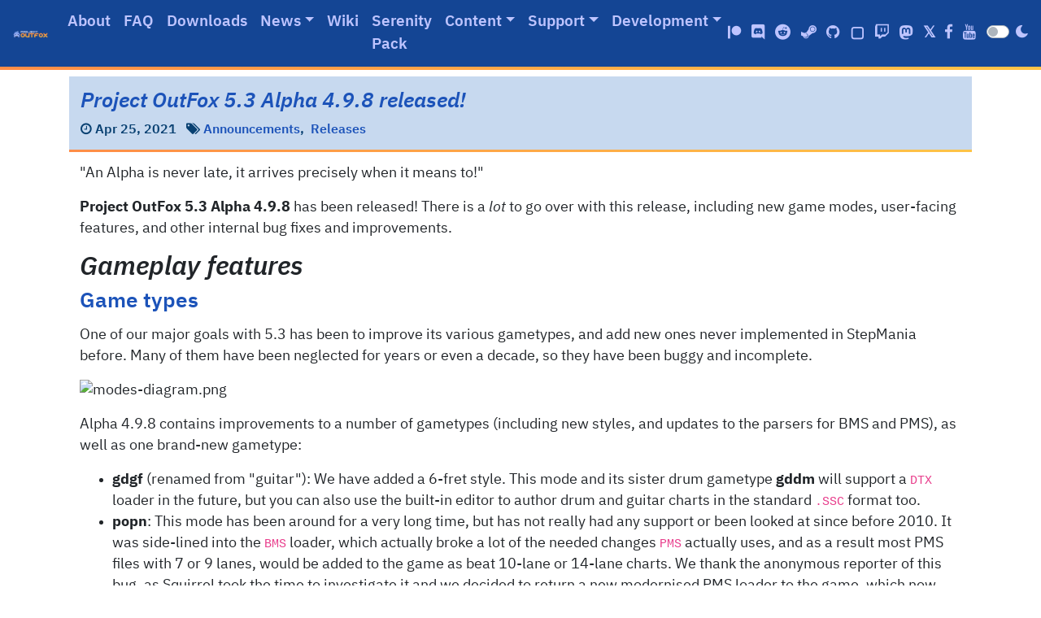

--- FILE ---
content_type: text/html; charset=UTF-8
request_url: https://projectoutfox.com/news/project-outfox-53-alpha-498-released
body_size: 8761
content:
<!DOCTYPE html>
<html>
    <head>
        <meta charset="utf-8">
        <title>Project OutFox rhythm game engine - Project OutFox 5.3 Alpha 4.9.8 released!</title>
        <meta name="description" content="">
        <meta name="title" content="">
        <meta name="author" content="Project OutFox team">
        <meta name="viewport" content="width=device-width, initial-scale=1, shrink-to-fit=no">
        <meta name="theme-color" content="#2E43A2">
		<link rel="icon" type="image/png" href="https://projectoutfox.com/themes/moondance/assets/images/fox-icon.png">
		<!-- Metadata -->
		<meta property='og:site_name' content='Project OutFox' />
    	<meta property="og:title" content="Project OutFox 5.3 Alpha 4.9.8 released!" />
    	<meta property="og:type" content="article" />
    	        <meta property="og:description" content="Learn more about the latest release of Project OutFox 5.3 Alpha." />                <meta property="og:image" content="/storage/app/media/ux/logo.png" />	
    	<meta property="og:url" content="https://projectoutfox.com/news/project-outfox-53-alpha-498-released" />
    	<link rel="alternate" type="application/atom+xml" href="https://projectoutfox.com/feed" title="Project OutFox news feed">
		<!-- Web fonts -->
		<link href="https://projectoutfox.com/themes/moondance/assets/vendor/css/fonts.css" rel="stylesheet">
		<link href="https://projectoutfox.com/themes/moondance/assets/vendor/frka/css/fork-awesome.min.css" rel="stylesheet">
		<!-- Bootstrap CSS -->
		<link href="https://projectoutfox.com/themes/moondance/assets/vendor/bootstrap/css/bootstrap.min.css" rel="stylesheet">
		<link href="https://projectoutfox.com/themes/moondance/assets/css/style.css" rel="stylesheet">
		<link href="https://projectoutfox.com/themes/moondance/assets/css/colors.css" rel="stylesheet">
        <!-- <link href="https://projectoutfox.com/themes/moondance/assets/css/theme.css" rel="stylesheet"> -->
            </head>
    <body class="page-news-post">

        <!-- Header -->
        <header id="layout-header" class="bottom-gradient">
            <nav class="navbar navbar-expand-lg navbar-light bg-light justify-content-between">
	  <a class="navbar-brand" href="https://projectoutfox.com"><img title="Project OutFox rhythm engine" src="https://projectoutfox.com/themes/moondance/assets/images/outfoxsitelogo.png" srcset="https://projectoutfox.com/themes/moondance/assets/images/outfoxsitelogo@2x.png 2x" class="img-fluid"></img></a>
	  
	  <button class="navbar-toggler" type="button" data-toggle="collapse" data-target="#navbarSupportedContent" aria-controls="navbarSupportedContent" aria-expanded="false" aria-label="Toggle navigation">
		<span class="navbar-toggler-icon"></span>
	  </button>

	  <div class="collapse navbar-collapse" id="navbarSupportedContent">
	        <ul class="navbar-nav mr-auto">
      <li class="
      nav-item
       
      
    ">
      <a
        class="nav-link "
         
        href="https://projectoutfox.com/about"
      >About</a>

          </li>
      <li class="
      nav-item
       
      
    ">
      <a
        class="nav-link "
         
        href="https://outfox.wiki/user-guide/meta/faq/"
      >FAQ</a>

          </li>
      <li class="
      nav-item
       
      
    ">
      <a
        class="nav-link "
         
        href="https://projectoutfox.com/downloads"
      >Downloads</a>

          </li>
      <li class="
      nav-item
       
      dropdown
    ">
      <a
        class="nav-link dropdown-toggle"
        data-toggle="dropdown" 
        href="https://projectoutfox.com/articles"
      >News</a>

              <div class="dropdown-menu">
                      <a class="dropdown-item" href="https://projectoutfox.com/articles">All</a>
                      <a class="dropdown-item" href="https://projectoutfox.com/news/category/announcements">Announcements</a>
                      <a class="dropdown-item" href="https://projectoutfox.com/news/category/community">Community</a>
                      <a class="dropdown-item" href="https://projectoutfox.com/news/category/dev-notes">Dev Notes</a>
                      <a class="dropdown-item" href="https://projectoutfox.com/news/category/releases">Releases</a>
                      <a class="dropdown-item" href="https://projectoutfox.com/news/category/showcase">Showcase</a>
                      <a class="dropdown-item" href="https://projectoutfox.com/news/category/uncategorized">Uncategorized</a>
                  </div>
          </li>
      <li class="
      nav-item
       
      
    ">
      <a
        class="nav-link "
         
        href="https://outfox.wiki/"
      >Wiki</a>

          </li>
      <li class="
      nav-item
       
      
    ">
      <a
        class="nav-link "
         
        href="https://projectoutfox.com/outfox-serenity"
      >Serenity Pack</a>

          </li>
      <li class="
      nav-item
       
      dropdown
    ">
      <a
        class="nav-link dropdown-toggle"
        data-toggle="dropdown" 
        href=""
      >Content</a>

              <div class="dropdown-menu">
                      <a class="dropdown-item" href="https://projectoutfox.com/addons/noteskins">Noteskins</a>
                      <a class="dropdown-item" href="https://projectoutfox.com/addons/tools">Tools</a>
                  </div>
          </li>
      <li class="
      nav-item
       
      dropdown
    ">
      <a
        class="nav-link dropdown-toggle"
        data-toggle="dropdown" 
        href=""
      >Support</a>

              <div class="dropdown-menu">
                      <a class="dropdown-item" href="https://github.com/TeamRizu/OutFox/issues">Bug tracker</a>
                      <a class="dropdown-item" href="https://discord.gg/cN4TjgQdcA">Discord</a>
                  </div>
          </li>
      <li class="
      nav-item
       
      dropdown
    ">
      <a
        class="nav-link dropdown-toggle"
        data-toggle="dropdown" 
        href=""
      >Development</a>

              <div class="dropdown-menu">
                      <a class="dropdown-item" href="https://projectoutfox.com/historical-changelog">Historical changelog</a>
                      <a class="dropdown-item" href="https://projectoutfox.com/community-polices">Community polices</a>
                  </div>
          </li>
  </ul>            <ul class="navbar-social navbar-nav my-2 my-lg-0">
		        <li class="nav-item"><a href="https://www.patreon.com/projectoutfox">
		            <i class="fa fa-patreon" title="Patreon"></i>
		            <span class="d-inline d-md-none">&nbsp;Patreon</span>
                    </a>
                </li>
                <li class="nav-item">
                    <a href="https://discord.gg/cN4TjgQdcA"><i class="fa fa-discord" title="Discord"></i>
                	<span class="d-inline d-md-none">&nbsp;Discord</span>
                    </a>
                </li>
                <li class="nav-item"><a href="https://www.reddit.com/r/OutFox">
		            <i class="fa fa-reddit" title="Reddit"></i>
		            <span class="d-inline d-md-none">&nbsp;Reddit</span>
                    </a>
                </li>
                <li class="nav-item"><a href="https://store.steampowered.com/app/1751820/Project_OutFox/">
		           <i class="fa fa-steam" aria-hidden="true"></i>
                	<span class="d-inline d-md-none">&nbsp;Steam</span>
                    </a>
                </li>
                <li class="nav-item"><a href="https://github.com/TeamRizu/OutFox">
		            <i class="fa fa-github" title="GitHub"></i>
		            <span class="d-inline d-md-none">&nbsp;GitHub</span>
                    </a>
                </li>
                <li class="nav-item"><a href="https://bsky.app/profile/projectoutfox.com">
		            <span title="Bluesky">▢</span>
		            <span class="d-inline d-md-none">&nbsp;Bluesky</span>
                    </a>
                </li>
	            <li class="nav-item"><a href="https://twitch.tv/TeamRizu">
                    <i class="fa fa-twitch" title="Twitch"></i>
                	<span class="d-inline d-md-none">&nbsp;Twitch</span>
                    </a>
                </li>
                <li class="nav-item"><a rel="me" href="https://mastodon.social/@projectoutfox">
		            <i class="fa fa-mastodon" title="projectoutfox@mastodon.social"></i>
                	<span class="d-inline d-md-none">&nbsp;Mastodon</span>
                    </a>
                </li>
		        <li class="nav-item"><a href="https://x.com/projectoutfox">
		            <!-- <i class="fa fa-twitter" title="Twitter"></i> --> <span title="X (Twitter)">𝕏</span>
                	<span class="d-inline d-md-none">&nbsp;X (Twitter)</span>
                    </a>
                </li>
                <li class="nav-item"><a href="https://www.facebook.com/ProjectOutFox/">
		            <i class="fa fa-facebook" title="Facebook"></i>
                	<span class="d-inline d-md-none">&nbsp;Facebook</span>
                    </a>
                </li>
                <li class="nav-item"><a href="https://www.youtube.com/channel/UC1zMdQ8nCnrLCjXZ-1R1HMw">
		            <i class="fa fa-youtube" title="YouTube"></i>
                	<span class="d-inline d-md-none">&nbsp;YouTube</span>
                    </a>
                </li>
                <div class="nav-item">
                  <div class="custom-control custom-switch dm-label">
                    <input type="checkbox" class="custom-control-input" id="darkSwitch">
                    <label class="custom-control-label" for="darkSwitch"><i class="fa fa-moon"></i></label>
                    <span class="d-inline d-md-none">&nbsp;Dark mode</span>
                    <script src="https://projectoutfox.com/themes/moondance/assets/vendor/dark-mode-switch.min.js"></script>
                  </div>
                </div>
		    </ul>
	  </div>
</nav>        </header>

        		
        
		<!-- Content container -->
		<div id="content-container" class="container">
			<!-- Content -->
			<section id="layout-content">
				<div class="row">
					<div class="col-lg-12">
						    <div class="news-post">
	<div class="post-meta">
		<h1><a href="">Project OutFox 5.3 Alpha 4.9.8 released!</a></h1>
		<p class="info">
			<span class="fa fa-clock-o" title="Posted at" aria-hidden="true"></span> Apr 25, 2021 &nbsp; 
			 <span class="fa fa-tags" title="Posted in" aria-hidden="true"></span>  							<a href="https://projectoutfox.com">Announcements</a>,&nbsp;  							<a href="https://projectoutfox.com">Releases</a>								</p>
	</div>

<div class="post-content"><blockquote>
<p>&quot;An Alpha is never late, it arrives precisely when it means to!&quot;</p>
</blockquote>
<p><strong>Project OutFox 5.3 Alpha 4.9.8</strong> has been released! There is a <em>lot</em> to go over with this release, including new game modes, user-facing features, and other internal bug fixes and improvements.</p>
<h1>Gameplay features</h1>
<h2>Game types</h2>
<p>One of our major goals with 5.3 has been to improve its various gametypes, and add new ones never implemented in StepMania before. Many of them have been neglected for years or even a decade, so they have been buggy and incomplete.</p>
<p><img src="https://projectmoon.dance/storage/app/uploads/public/608/313/4d7/6083134d740ec451733559.png" alt="modes-diagram.png" class="img-fluid mx-auto d-block" /></p>
<p>Alpha 4.9.8 contains improvements to a number of gametypes (including new styles, and updates to the parsers for BMS and PMS), as well as one brand-new gametype:</p>
<ul>
<li><strong>gdgf</strong> (renamed from &quot;guitar&quot;): We have added a 6-fret style. This mode and its sister drum gametype <strong>gddm</strong> will  support a <code>DTX</code> loader in the future, but you can also use the built-in editor to author drum and guitar charts in the standard <code>.SSC</code> format too.</li>
<li><strong>popn</strong>: This mode has been around for a very long time, but has not really had any support or been looked at since before 2010. It was side-lined into the <code>BMS</code> loader, which actually broke a lot of the needed changes <code>PMS</code> actually uses, and as a result most PMS files with 7 or 9 lanes, would be added to the game as beat 10-lane or 14-lane charts. We thank the anonymous reporter of this bug, as Squirrel took the time to investigate it and we decided to return a new modernised PMS loader to the game, which now correctly loads PMS songs as they should be. This also removes the oddity and edge crashes when anyone wished to play this mode on OutFox. With these changes. we have been able to load packs such as Colorful Channel with no issue.
<ul>
<li>The new loader can also handle long notes, the 06 (POOR), 07 (BG2) and 0A (LAYER 2) BGA channels, and the ITEM channel.</li>
<li>In addition, we have support for 3-lane (battle), 4-lane, 5-lane, and 7-lane charts, while community member Daniel has contributed several new noteskins specifically for popn mode too.</li>
</ul></li>
</ul>
<p><img src="https://projectmoon.dance/storage/app/uploads/public/608/111/406/608111406fa2e095555856.jpg" alt="115632725-40f41e80-a300-11eb-8d9d-479a82dcb6bf.jpg" title="Playing this particular song was what the anonymous user was having issues with, in case you&#039;re wondering..." class="img-fluid mx-auto d-block" /></p>
<ul>
<li><strong>para</strong>: A double style has been added.</li>
<li><strong>techno</strong>: 9-panel and 18-panel styles have been added. In addition, a new version of Broadhead with column-based colors has been added as a global noteskin and as the default for <code>techno</code>.</li>
</ul>
<p><img src="https://projectmoon.dance/storage/app/uploads/public/608/113/967/60811396722d5189025824.jpg" alt="techno-double.jpg" class="img-fluid mx-auto d-block" /></p>
<ul>
<li><strong>gh</strong>: A new 5-fret (and 6-fret coming soon) gametype based on a collection of popular games that used a guitar-styled controller to press frets and strum along to bass and guitar parts of a song. 
<ul>
<li>It can load charts in the <code>.chart</code> and <code>.midi</code> formats, and supports co-operative multiplayer (i.e. one player can play a bass or rhythm guitar chart while the other plays lead guitar, for example).</li>
<li>To implement this gametype, new note types were added, and internal changes were made so that its code doesn't have to be squished around <code>dance</code>-centric code. </li>
</ul></li>
</ul>
<p><img src="https://projectmoon.dance/storage/app/uploads/public/608/110/3b6/6081103b6229f325350043.jpg" alt="StepMania_WBuGwTLnhj.jpg" class="img-fluid mx-auto d-block" /></p>
<p>All gametypes have access to features such as the built-in chart editor and modifier systems, allowing you to extend your content to as many as <strong>52 styles in 14 gametypes</strong> as of this release.</p>
<p>Most gametypes currently have a &quot;preliminary&quot; implementation, meaning that they are functional but may be missing features. They also run within the default Soundwaves theme, which was primarily designed for the <code>dance</code> gametype and its associated paradigms, and may not necessarily work well with all gametypes. The next phase of implementation will be to give each gametype a tailored theme and user experience, so that they will no longer have to be shoehorned into an interface they aren't meant for.</p>
<p>Most of these modes are sadly-neglected and have been without support or a maintainer for upwards of a decade, so be a touch sympathetic to them if you decide to take the time to explore, they will be given the love they deserve. We are going to stop the trend of &quot;adding new stuff then doing nothing with it&quot; that was so common in the project we are formed from.</p>
<p>Given that we now have more gametypes that aren't step-based over those that are, we have also made a decision to reinstate the <strong>Project OutFox</strong> name for our builds going forward rather than StepMania. None of this means we are abandoning step games, though.</p>
<h2>LiftHolds</h2>
<p>We have added a new option for hold and roll tails known as a &quot;LiftHold&quot;, where the player must let go at the end of the hold.  You can add them to charts by using <code>DL</code> instead of <code>3</code> to end a hold or roll in the .ssc file, while a modifier is available to change all holds and rolls in a chart to LiftHolds.</p>
<p><img src="https://projectmoon.dance/storage/app/uploads/public/608/1a2/ef1/6081a2ef1e141876856132.png" alt="lifthold-tail.png" class="img-fluid mx-auto d-block" /></p>
<h2>New pause menu</h2>
<p>Due to limitations in how pause menus are currently implemented in-game (we need to change it in order to support the new BGA layers needed for for BMS, PMS, and DTX. Plus, since it was an actor in  <code>ScreenGameplay overlay</code>, it became invisible if a song [such as the majority of mod files] toggles its visibility), we have made a new implementation of one within the fallback theme.</p>
<p><img src="https://projectmoon.dance/storage/app/uploads/public/608/1a2/41d/6081a241d6e04569881361.png" alt="115640138-27f26a00-a30e-11eb-94f1-6cb697b01ace.png" class="img-fluid mx-auto d-block" /></p>
<p>It appears instantly once the <code>Back</code> button is pressed; we may restore the existing &quot;Hold <code>Back</code> to give up&quot; behaviour as an option in the future.</p>
<p>Theme developers can enable the new pause menu by setting the the metric <code>UsePauseMenu=true</code> under <code>[ScreenGameplay]</code>. A basic menu design is provided, but it can be customized by themes. We have maintained backwards compatibility with themes which do not enable it.</p>
<h1>Technical changes</h1>
<h2>Timing changes</h2>
<p>Since Alpha 4.9.7GG we have slightly adjusted the renderer pipeline to optimize how we deal with frames within the kernel timer of the OS. This is to prepare for new sound/rendering drivers coming in the near future, but as we've found with a lot in this game, baby steps to fix little blockers before we do major updates. We also have removed more of the Rage engine in favour of modern mathematics algorithms, and this has needed a slight tweak to the order on how we draw things.</p>
<p>if you find your median timing skews early or late (like the example below) after migrating to 4.9.8, take a moment to <a href="https://outfox.wiki/#/getting-started?id=calibrate-your-audio-sync">re-calibrate your offset</a>.</p>
<p><img src="https://projectmoon.dance/storage/app/uploads/public/608/4b0/d84/6084b0d84da94771975532.png" alt="115966525-dcb2a400-a525-11eb-9888-538f322ba115.png" class="img-fluid mx-auto d-block" /></p>
<h2>Video upscaler</h2>
<p>We have implemented the ability to change the <a href="https://ffmpeg.org/ffmpeg-scaler.html">scaler algorithm</a> used by FFmpeg for videos in Project OutFox, via the preference <code>VideoUpScaleFilter</code>. If you have an older system, take the time to experiment with the different algorithms and see how it affects your performance, as this will add a little load onto your system.</p>
<ul>
<li>0 - none (default; recommended for Raspberry Pi and low-end devices)</li>
<li>1 - fast bilinear</li>
<li>2 - bilinear</li>
<li>3 - bicubic</li>
<li>4 - X Sharpens + Contrast</li>
<li>5 - Point</li>
<li>6 - Area</li>
<li>7 - Bicublin (recommended)</li>
<li>8 - Gaussian</li>
<li>9 - Sinc</li>
<li>10 - Lanczos</li>
<li>11 - Spline.</li>
</ul>
<h2>Input</h2>
<p>We have added a new preference, <code>UsingArcadePads</code>, which will allow you to use the input driver for Python boards natively without any freezes. As per the &quot;starworlds&quot; StepMania branch, you need to set <code>InputDrivers=Python23IO,SDL</code> in Preferences.ini. This will set up your board driver, and allow you to use keyboard/XInput/Bluetooth controllers to control the game while you're on your pad (if you exclude SDL as input, you will have no keyboard input!). </p>
<p>You will need to set <code>UseOldJoystickMapping=0</code> as well, so the game will initialise the XInput controller driver alongside your Python board. This preference only currently supports the Python23IO driver, but will be expanded to Reflex and other drivers in the future.</p>
<h1>Release notes and download</h1>
<p>You can see the full changelog and download links for Alpha 4.9.8 <strong><a href="https://github.com/TeamRizu/OutFox/releases/tag/OF4.9.8">here on GitHub</a></strong>, which has details on the other improvements and bug fixes featured in this build. </p>
<p>Give all of the new modes a try and be sure to give us your feedback! You can visit the new <a href="https://www.reddit.com/r/OutFox/">r/OutFox</a> for support and discussion of Project OutFox on Reddit, and <a href="https://www.twitch.tv/directory/game/Project%20OutFox">stream Project OutFox on Twitch</a>.</p>
<h1>OutFox Community Pack</h1>
<p>We are still accepting applications for music contributions, graphics artists, and charters for the <a href="https://projectmoon.dance/outfox-community-pack">OutFox Community Pack project</a>. With the release of Alpha 4.9.8, we have added a series of new channels to the <a href="https://discord.gg/cN4TjgQdcA">Project OutFox Discord server</a> for organizing submissions, as we formally begin the process of producing the pack!</p></div>

</div><hr></hr>
<div class="row">
    <div class="col-md-5">
        <p><strong>Project OutFox</strong> is an extensible rhythm game engine based on StepMania, featuring 18 different modes simulating different dance, instrument, and key-based rhythm games.</p>
<p>Its goal is to create a cross-platform “sandbox” and “museum” for the genre, supporting over 20 years worth of content across a variety of formats.</p>
    </div>
    <div class="col-md-7">
	    
<section id="home-dl">

	<div id="home-dl-container" class="container">
		
		<div class="row h-100">
		    				<div class="col-12 col-lg-6  home-dl-latest">
					<h1>Latest legacy version (2023-04-15):</h1>
					<p>Project OutFox 0.4.19 LTS (Outdated)</p>
				</div>
				<div class="col-12 col-lg-6 align-self-center text-right">
					<div class="btn-group">
							<a class="btn btn-light btn-md"  href="https://projectoutfox.com/releases/0.4.19"><i class="fa fa-download" aria-hidden="true"></i>&nbsp;<strong>Download</strong></a>											</div>
				</div>	
					</div>
	</div>
</section>        <div id="home-support-container" class="container">
	<div class="col-12 col-lg-12 align-self-center text-right" id="home-support-links">
        <div class="btn-group">
            <a class="btn btn-primary btn-md" href="https://www.patreon.com/projectoutfox"><i class="fa fa-patreon" title="Patreon"></i>&nbsp;Support us on Patreon</a>
            <a class="btn btn-primary btn-md" href="https://store.steampowered.com/app/1751820/Project_OutFox/"><i class="fa fa-steam" title="Steam"></i>&nbsp;Wishlist us on Steam</a>		           
        </div>
    </div>
</div>    </div>
</div>					</div>
				</div>
			</section>
		</div>
		
        <!-- Footer -->
        <footer id="layout-footer">
            <div class="container">
            	<div class="row">				
            	    <div class="col-lg-8">
                	    <p class="footer-text"><p>Website text available under the <a href="http://creativecommons.org/licenses/by-sa/4.0/" rel="license">CC-BY SA 4.0</a> licence, attributed to Project OutFox.</p>

<p><a href="https://projectoutfox.com/community-polices">Community guidelines and privacy policy</a></p></p>
            		</div>
            	    <div class="col-lg-4">
                	    <p class="footer-text"><form method="POST" action="https://projectoutfox.com/news/project-outfox-53-alpha-498-released" accept-charset="UTF-8"><input name="_session_key" type="hidden" value="H0ymIVcj60ypsLFgUQP0rwZd8xglfngxwY5AWQ75"><input name="_token" type="hidden" value="fvcws11zP2qIchOybFcCvIUpt9e7Oi22D7DAKwFc">
    <select name="locale" data-request="onSwitchLocale" class="form-control">
                    <option value="en" selected>English</option>
                    <option value="de" >German</option>
                    <option value="pol" >Polish</option>
                    <option value="pt" >Portuguese</option>
                    <option value="es" >Spanish</option>
            </select>
</form></p>
                	</div>			
            	</div>
            </div>
        </footer>

        <!-- Scripts -->
        <script src="https://projectoutfox.com/themes/moondance/assets/vendor/jquery-3.5.1-full.min.js"></script>
        <script src="https://projectoutfox.com/themes/moondance/assets/vendor/popper.min.js"></script>
        <script src="https://projectoutfox.com/themes/moondance/assets/vendor/bootstrap/js/bootstrap.min.js"></script>
        <script src="/modules/system/assets/js/framework.combined-min.js"></script>
<link rel="stylesheet" property="stylesheet" href="/modules/system/assets/css/framework.extras-min.css">
                
    </body>
</html>

--- FILE ---
content_type: text/css
request_url: https://projectoutfox.com/themes/moondance/assets/vendor/css/fonts.css
body_size: 83
content:
/* @import url("open-iconic-bootstrap.min.css"); */
@import url("ibm-plex.css");


--- FILE ---
content_type: text/css
request_url: https://projectoutfox.com/themes/moondance/assets/css/style.css
body_size: 4550
content:
/* Format.css */
body {
	font-family: "Plex",-apple-system,BlinkMacSystemFont,"Segoe UI",Roboto,"Helvetica Neue",Arial,sans-serif,"Apple Color Emoji","Segoe UI Emoji","Segoe UI Symbol";
	font-size: 1.1rem;
}


h1 {
    font-size: 2rem;
    font-style: italic;
    font-weight: 600;
   }

h2 {
    font-size: 1.6rem !important;
    font-weight: 600;
    }

h3 {
   font-size: 1.4rem !important;
    font-weight: 600;
   }
   
h4 {
   font-size: 1.3rem !important;
   }


.figure-caption {
   padding-top: 0.3rem;
   font-style: italic;	
}

#layout-header .navbar {
    padding: .3rem 1rem;
    }
	
#layout-header .nav-item a {
	outline: 0 !important;
    font-size: 1.2rem;
	font-weight: 600;
	}
	
.navbar-social a {
    padding: 0 0.8rem 0 0;
    }
    
.navbar-social a:hover {
    text-decoration: none;
    }
	
#layout-header .navbar-brand {
	padding: 0;
	}
	
.dm-label span {
   	font-weight: bold;
}

#home-dl {
    padding: 0.7rem 0;
    margin-bottom: 0.7rem;
}
    
#home-av {
    padding: 0.7rem 0;
    margin-bottom: 0.7rem;
}
       
    
#home-support-container, #home-support-links {
    margin: 0;
    padding: 0;
    }
    
#home-screenshots {
    margin: 0.7rem 0;
    }

#dl-container {
	margin-bottom: 1.0rem; 
	}

.home-dl-latest h1 {
    font-size: 1rem;
    text-transform: uppercase;
    font-style: normal;
    margin-bottom: 0;
    padding-top: 0.3rem;
    }
    
.home-dev-latest h1 {
    font-size: 1rem;
    text-transform: uppercase;
    font-style: normal;
    margin-bottom: 0;
    padding-top: 0.3rem;
    }
    
.home-dl-latest p {
    font-size: 1.4rem;
    font-weight: 600;
    font-style: italic;
    margin-bottom: 0;
    padding-bottom: 0.3rem;
}

.home-dev-latest p {
    font-size: 1.4rem;
    font-weight: 600;
    font-style: italic;
    margin-bottom: 0;
    padding-bottom: 0.3rem;
}

#home-hero p {
	font-size: 1.1rem;
	}
	
#serenity-hero {
    text-align: center
}		
	
#content-container {
     margin-top: 0.5rem;
     margin-bottom: 0.5rem;
    }

#footer-content {
	font-size: 0.9rem;
    margin-bottom: 0.4rem;
	}

.category_list .list-group-item  {
	border-left: none;
	border-right: none;
	}
	
.article-title {
	font-size: 1.6rem;
	font-weight: 600;
	}

ul.post-list  {
	padding-left: 0;
	}
	
ul.post-list , li.news-post {
	list-style-type: none;
	}
	
li.news-post {
	margin-bottom: 1.5rem;
	}

.news-post .post-meta {
	padding: 1rem 0.6rem 0.6rem 0.9rem;
    }
	
.news-post .post-content {
	padding: 0.8rem;
	}
	
.post-content ul {
	padding-bottom: 0.6rem;
	font-size: 1.1rem;
}

#layout-content .blockquote {
    padding-left: 1rem;
    font-size: 1.0rem;
    }
    
#layout-content .blockquote-footer {
    font-size: 1.1rem; 
    }
    
#layout-content h2 {
    padding-bottom: 0.3rem;
    }
    
#layout-content h3 {
    font-style: italic;
    padding-bottom: 0.3rem;
    }

.post-meta h1 {
	font-size: 1.6rem;
	}

.news-post p.info {
	font-size: 1.0rem;
	font-weight: 600;
	margin-bottom: 0.2rem;
	}
	
.page-title {
    padding: 1rem 0.6rem 0.6rem 0.9rem;
    }
    
h2.page-title {
    padding-top: 0.5rem !important;
    }
	
.post-bottom {
	padding-top: 0.4rem;
	}
	
#paginator {
	padding-top: 0.5rem;
	padding-bottom: 0.5rem;
	}

#search-page ul.article-list {
	list-style-type: none;
	padding-left: 0;
	}
	
.footer-rizu {
	font-style: italic;
	font-weight: 600;
	}
	
#layout-footer {
	padding: 0.9rem 0;
	}

#layout-footer p.footer-text {
	padding-top: 0.4rem;
	margin-bottom: 0.2rem;
	font-size: 0.9rem;
	}
	
.dl-content .list-group {
 	margin-bottom: 1rem;
	}

.pagination .btn {
    margin-right: 0.6rem;
    }
    
#layout-content form label {
    font-weight: bold;
    }
    
#layout-content form .required {
    color: #FF0000
    }

#layout-content form .required:after {
  content: "*";
    }
    
/* New home page classes */
#new-home-container {
    padding: 6px 0px;
    padding-top: 0;
    margin-bottom: 0;
}

#new-home-container p {
	font-size: 1.2rem;
	line-height: 1.6rem;
}

#hero-level-1 {
    margin-bottom: 0.4rem;
}

#hero-level-2 {
    margin-bottom: 0.6rem;
}

#hero-level-3 {
    margin-bottom: 1.2rem;
}
	
.new-home-intro {
    margin-top: 1.6rem;
    margin-bottom: 1.6rem;
}

.new-home-features p {
    padding-bottom: 1rem;
}

.progress-list dd {
    margin-bottom: 0;
}

--- FILE ---
content_type: text/css
request_url: https://projectoutfox.com/themes/moondance/assets/css/colors.css
body_size: 6628
content:
/* Colours.css */
:root {
	--sw-header-bg: #144594;
	--core-accent-color: #1C53B9;
	--av-accent-color: #13142A;
	--secondary-accent-color: #1870BD;
	--light-accent-color: #C7D9EF;
	--lighter-accent-color: #E9F1FB;
	--dark-sw-header-bg: #002C73;
	--dark-core-accent-color: #15397C;
	--dark-av-accent-color: #13142A;
	--dark-secondary-accent-color: #095291;
	--dark-light-accent-color: #1C3154;
	--dark-lighter-accent-color: #22395F;
	}
	
body {
	background: #FFF;
	}
	
	
body[data-theme="dark"] {
	background: rgb(52, 58, 64);
	color: #ced3d8;
}

[data-theme="dark"] .table {
    color: #C1C8D5 !important;
    border-color: var(--dark-light-accent-color) !important;
}

[data-theme="dark"] .table th {
	background: var(--dark-light-accent-color);
}

	
/* Is this even going to work? (edit: it did!) */

.bottom-gradient::after {
    content: ' ';
    display: block;
    height: 4px;
    border: 0;
    background: linear-gradient(to right, #FF8D47 0%, #FFC447 100%);
}

#layout-header nav {
	background: var(--sw-header-bg) !important;
	}

[data-theme="dark"] #layout-header nav {
	background: var(--dark-sw-header-bg) !important;
	}

#layout-header .navbar-toggler {
	background: var(--lighter-accent-color) !important;
	}
	
.dm-label, .dm-label span {
   	color: #BEC4FF;
}
	
#layout-header .navbar-toggler:hover {
	background: #f8f9fa !important;
	}

#layout-header .navbar-brand {
	color: #FFFFFF;
	}
	
#layout-header .navbar a {
	color: #BEC4FF;
	}
	
#layout-header .navbar a:hover {
	color: #FFF;
	}
	
#layout-header .navbar .dropdown-menu a {
	color: var(--core-accent-color);
	}
	
[data-theme="dark"] #layout-header .navbar .dropdown-menu a {
	color: #D5D9F5;
	}
	
[data-theme="dark"] #layout-header .navbar .dropdown-menu a:hover {
	background: var(--dark-light-accent-color);
	}	
	
[data-theme="dark"] pre {
    color: #FFF !important;
    }
		
#layout-header .navbar .dropdown-menu a:active {
	color: #FFF;
	}

.dropdown-item.active, .dropdown-item:active {
	background: var(--core-accent-color);
	}

#layout-header .navbar a.disabled {
	color: rgba(183,191,228,.56);
	cursor: not-allowed;
	}
	
[data-theme="dark"] #layout-header .dropdown-menu {
	background: #0F1621;
	}
	
#layout-sidebar h1{
	border-bottom: 3px solid var(--core-accent-color);
	color: #08224E;
	}
	
#home-hero {
    background: #0E1A3A;
	color: #FFF;
}	

#hero-level-1 {
    background-color: rgba(0,0,0,0.2);
}

#new-home-container .card {
     background-color: rgba(0,0,0,0.5);
}

#serenity-hero {
    background: #000000 url(../images/serenity.jpg);
    background-position: center;
    background-size: cover;
	color: #FFF;
}	

.serenity-intro {
    background: #000000 url(../images/s2-bg.jpg) !important;
    background-position: center !important;
    background-size: cover !important;
}


#layout-content a {
    color: #C54906;
}

[data-theme="dark"] #layout-content a {
    color: #ffb38a;
}

[data-theme="dark"] code {
    color: #ffa0cc;
}

#layout-content a.btn-primary {
    color: #FFF
}

#layout-content a.btn-info {
    color: #FFF
}

#layout-content .blockquote {
    border-left: 6px solid var(--light-accent-color);
}

[data-theme="dark"] #layout-content .blockquote {
    border-left: 6px solid var(--dark-light-accent-color);
}

#layout-content h2 {
    color: var(--core-accent-color);
}

#layout-content h3 {
    color: var(--secondary-accent-color);
}

[data-theme="dark"] #layout-content h2 {
    color: #D5D9F5;
}

[data-theme="dark"] #layout-content h3 {
    color: #9DAABD;
}

a.list-group-item {
    color: var(--core-accent-color) !important;     
}

[data-theme="dark"] a.list-group-item {
    background: #172132;
    color: #D5D9F5 !important;     
}

#home-dl {
	background: var(--core-accent-color);
}	

[data-theme="dark"] #home-dl {
	background: var(--dark-core-accent-color);
}	

#home-av {
	background: var(--av-accent-color);
	color: #57FFE3;
}	

[data-theme="dark"] #home-av {
	background: var(--dark-av-accent-color);
}	

	
.home-dl-latest {
    color: #FFF;
    }

.news-post .post-meta {
    color: #084071;
    background: var(--light-accent-color);
    border: 0 0 4px 0;
	border-bottom: 3px solid transparent;
	border-image-source: linear-gradient(to right, #FF8D47 0%, #FFC447 100%); 
    border-image-slice: 5;
    }
    
.meta-av {
    color: #57FFE3 !important;
    background: #005244 !important;
	border-image-source: linear-gradient(to right, #FF8D47 0%, #FFC447 100%); 
    }
    
.post-meta.meta-av a {
    color: #57FFE3 !important;
    }

    
[data-theme="dark"] .meta-av {
    color: #57FFE3 !important;
    background: var(--av-accent-color) !important;
	border-image-source: linear-gradient(to right, #FF8D47 0%, #FFC447 100%); 
    }
    
[data-theme="dark"] .news-post .post-meta {
    background: var(--dark-light-accent-color);
    color: #9FA9E9;
    }
    
[data-theme="dark"] .post-meta.meta-av a {
    color: #57FFE3 !important;
    }
    
.page-title {
    color: var(--lighter-accent-color);
    background: var(--core-accent-color);
    border: 0 0 4px 0;
	border-bottom: 3px solid transparent;
	border-image-source: linear-gradient(to right, #FF8D47 0%, #FFC447 100%); 
    border-image-slice: 5;
    }
    
h2.page-title {
     color: var(--lighter-accent-color) !important;
}
    
[data-theme="dark"] .page-title {
    color: #D5D9F5;
    background: #1E2B40;
}

[data-theme="dark"] .card {
    background: #1E2B40;
}
    
#post-content a, #layout-footer a , .post-meta a {
	color: var(--core-accent-color) !important;
	}
	
[data-theme="dark"] #post-content a, [data-theme="dark"] #layout-footer a , [data-theme="dark"] .post-meta a {
    color: #D5D9F5 !important;
	}
	
#layout-footer {
	background: var(--lighter-accent-color);
	}
	
[data-theme="dark"] #layout-footer {
	background: #1E2B40;
	}	
	
footer#layout-footer .footer-row-b {
	border-top: 1px solid #A4C4E9;
	}
	
[data-theme="dark"]  .alert-primary {
    color: #8FBBD3;
    background: #1F3169;
}	
	
[data-theme="dark"]  .alert-warning {
    color: #D3B68F;
    background: #3E362B;
}

[data-theme="dark"]  .btn-light {
    color: #D5D9F5;
    background-color: #182859;
    border-color: #2D4592;
}


/* New home page classes */
#new-home-container {
    background: #013281 url(../images/games-pattern.png);
    color: #FFF;  
}

#new-home-container h1 {
    background: none;
}
    

--- FILE ---
content_type: text/css
request_url: https://projectoutfox.com/themes/moondance/assets/vendor/css/ibm-plex.css
body_size: 915
content:
@font-face {
    font-family: "Plex";
    src: url("../fonts/IBMPlexSans-Italic.woff") format('woff');
    font-weight: 400;
    font-style: italic;
}

@font-face {
    font-family: "Plex";
    src: url("../fonts/IBMPlexSans-Regular.woff") format('woff');
    font-weight: 400;
	font-style: normal;
}

@font-face {
    font-family: "Plex";
    src: url("../fonts/IBMPlexSans-SemiBold.woff") format('woff');
    font-weight: 600;
	font-style: normal;
}

@font-face {
    font-family: "Plex";
    src: url("../fonts/IBMPlexSans-SemiBoldItalic.woff") format('woff');
    font-weight: 600;
    font-style: italic;
}

@font-face {
    font-family: "Plex";
    src: url("../fonts/IBMPlexSans-Bold.woff") format('woff');
    font-weight: 700;
	font-style: normal;
}

@font-face {
    font-family: "Plex";
    src: url("../fonts/IBMPlexSans-BoldItalic.woff") format('woff');
    font-weight: 700;
    font-style: italic;
}
